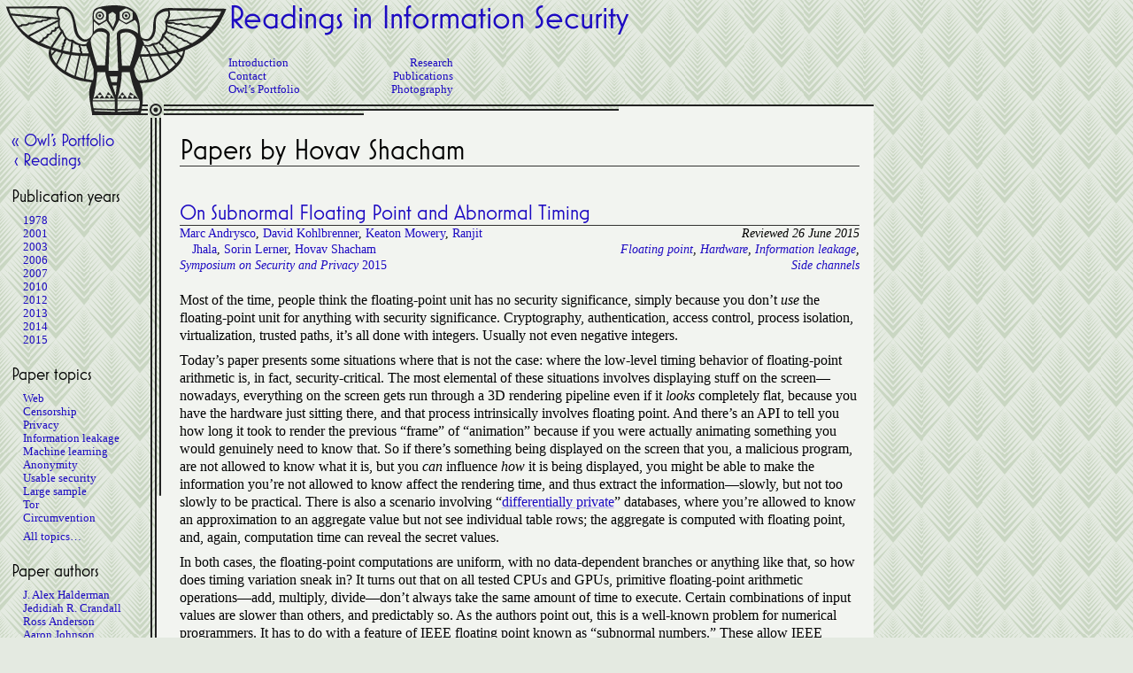

--- FILE ---
content_type: text/html; charset=utf-8
request_url: https://readings.owlfolio.org/a/hovav-shacham/
body_size: 4480
content:
<!DOCTYPE html>
<html lang="en">
  <head>
    <meta charset="utf-8">
    <meta name="viewport" content="width=device-width,initial-scale=1">
    <meta http-equiv="X-UA-Compatible" content="IE=edge">
    <!--[if lt IE 9]><script src="/s/html5shiv.js"></script><![endif]-->
    <link rel="stylesheet" href="/s/style.min.css?2a1c6d4b">
    <title>Hovav Shacham | Readings in Information Security</title>
    <link href="https://readings.owlfolio.org/index.atom" type="application/atom+xml" rel="alternate" title="Readings in Information Security Full Atom Feed">
  </head>
  <body>
    <header id="banner" role="banner">
      <h1 id="brand"><a href="/">Readings in Information Security</a></h1>
      <nav class="topbar">
  <ul class="topbar-left"><li class="menu"><a href="/introduction/">Introduction</a></li><li class="menu"><a href="https://www.owlfolio.org/contact/">Contact</a></li><li class="menu"><a href="https://www.owlfolio.org/">Owl’s Portfolio</a></li></ul>
  <ul class="topbar-right"><li class="menu"><a href="https://research.owlfolio.org/">Research</a></li><li class="menu"><a href="https://research.owlfolio.org/pubs/">Publications</a></li><li class="menu"><a href="https://www.flickr.com/photos/zackw/">Photography</a></li></ul>
</nav><!-- #topbar -->

    </header>

    <div id="main" role="main">
<header class="post-header">
  <h1>Papers by Hovav Shacham</h1>
</header>
<article class="hentry">
  <header class="post-header"><h2 class="entry-title"><a href="/2015/subnormal-fp-abnormal-timing/" rel="bookmark" title="Permalink to On Subnormal Floating Point and Abnormal Timing">On Subnormal Floating Point and Abnormal Timing</a></h2><div class="entry-meta"><div class="review-meta"><time datetime="2015-06-26T08:00:00-04:00" class="published">Reviewed 26 June 2015</time><div class="tags"><a href="/t/floating-point/">Floating point</a>, <a href="/t/hardware/">Hardware</a>, <a href="/t/information-leakage/">Information leakage</a>, <a href="/t/side-channels/">Side channels</a></div></div><div class="paper-meta"><div class="authors"><a href="/a/marc-andrysco/">Marc Andrysco</a>, <a href="/a/david-kohlbrenner/">David Kohlbrenner</a>, <a href="/a/keaton-mowery/">Keaton Mowery</a>, <a href="/a/ranjit-jhala/">Ranjit Jhala</a>, <a href="/a/sorin-lerner/">Sorin Lerner</a>, <a href="/a/hovav-shacham/">Hovav Shacham</a></div><div class="venue"><a href="http://www.ieee-security.org/TC/SP2015/"><em>Symposium on Security and Privacy</em> 2015</a></div></div></div></header>
  <div class="entry-content">
    <p>Most of the time, people think the floating-point unit has no security significance, simply because you don’t <em>use</em> the floating-point unit for anything with security significance. Cryptography, authentication, access control, process isolation, virtualization, trusted paths, it’s all done with integers. Usually not even negative integers.</p>
<p>Today’s paper presents some situations where that is not the case: where the low-level timing behavior of floating-point arithmetic is, in fact, security-critical. The most elemental of these situations involves displaying stuff on the screen—nowadays, everything on the screen gets run through a 3D rendering pipeline even if it <em>looks</em> completely flat, because you have the hardware just sitting there, and that process intrinsically involves floating point. And there’s an API to tell you how long it took to render the previous <q>frame</q> of <q>animation</q> because if you were actually animating something you would genuinely need to know that. So if there’s something being displayed on the screen that you, a malicious program, are not allowed to know what it is, but you <em>can</em> influence <em>how</em> it is being displayed, you might be able to make the information you’re not allowed to know affect the rendering time, and thus extract the information—slowly, but not too slowly to be practical. There is also a scenario involving <q><a href="http://research.microsoft.com/en-us/projects/DatabasePrivacy/">differentially private</a></q> databases, where you’re allowed to know an approximation to an aggregate value but not see individual table rows; the aggregate is computed with floating point, and, again, computation time can reveal the secret values.</p>
<p>In both cases, the floating-point computations are uniform, with no data-dependent branches or anything like that, so how does timing variation sneak in? It turns out that on all tested CPUs and GPUs, primitive floating-point arithmetic operations—add, multiply, divide—don’t always take the same amount of time to execute. Certain combinations of input values are slower than others, and predictably so. As the authors point out, this is a well-known problem for numerical programmers. It has to do with a feature of IEEE floating point known as <q>subnormal numbers.</q> These allow IEEE floating point to represent numbers that are very close to zero, so close that they don’t fit into the bit representation without bending the rules. This is mathematically desirable because it means that if two floating-point values are unequal, subtracting one from the other will never produce zero. However, subnormals are awkward to implement in hardware; so awkward that CPUs in the 1990s were notorious for suffering a slowdown of <em>100x or more</em> for basic arithmetic on subnormals. Nowadays it’s not so bad; if I’m reading the (poorly designed) charts in this paper correctly, it’s only a 2–4x slowdown on modern hardware. But that’s still enough to detect and build a timing channel out of.</p>
<p>Timing channels are a perennial problem because they tend to be side-effects of something desirable. Algorithms are often easier to understand if you dispose of special cases up-front—this paper also talks about how division by zero might be much <em>faster</em> than division by a normal value, presumably because the CPU doesn’t bother running through the divide circuit in that case. Running fast <em>most</em> of the time, slow in unusual cases, is often an excellent algorithmic choice for overall performance: hash tables, quicksort, etc. The papers that defined the concept of <q>covert channels</q> <a href="http://gray-world.net/papers/lampson73note.pdf">[1]</a> <a href="http://citeseerx.ist.psu.edu/viewdoc/download?doi=10.1.1.455.2841&amp;rep=rep1&amp;type=pdf">[2]</a> discuss timing channels introduced by data caching, without which Moore’s Law would have been hamstrung by fundamental physics decades ago.</p>
<p>However, I don’t think there’s any excuse for variable-time arithmetic or logic operations, even in floating point. (I <em>might</em> be persuaded to allow it for division, which is genuinely algorithmically hard.) In particular I have never understood why subnormal numbers are a problem for hardware. Now I don’t know beans about hardware design, but I <em>have</em> written floating-point emulation code, in assembly language, and here’s the thing: in software, subnormals are straightforward to implement. You need larger internal exponent precision, an additional test in both decode and encode, a count-leading-zeroes operation on the way in and an extra bit-shift on the way out. I didn’t try to make my emulator constant-time, but I can imagine doing it without too much trouble, at least for addition and multiplication. In hardware, that seems like it ought to translate to a wider internal data bus, a couple of muxes, a count-leading-zeroes widget, and a barrel shifter that you probably need anyway, and it should be <em>easy</em> to make it constant-time across both subnormals and normals, without sacrificing speed at all.</p>
<p>Constant time floating point operations for <em>all</em> inputs and outputs does strike me as harder, but only because IEEE floating point is specified to generate hardware faults and/or out-of-band exception bits under some circumstances. This was a mistake. A floating-point standard that has neither control nor status registers, and generates exclusively in-band results, is decades overdue. It would require sacrificing a bit of mantissa for a sticky <q>this number is inexact</q> flag, but I think that should be acceptable.</p>
<p>As a final headache, how long do you suppose it’ll be before someone comes up with an exploit that can only be fixed by making all of the transcendental function library (sin, cos, log, exp, …) constant-time? Never mind performance, I doubt this can be done without severely compromising <em>accuracy</em>.</p>
  </div>
</article>
<nav id="post-nav" class="pager">
</nav>

    </div><!-- #main -->

    <div id="sidebars">
      <nav class="widget">
      <h3><a href="//www.owlfolio.org/">« Owl’s Portfolio</a></h3>
      <h3><a href="/">&thinsp;‹ Readings </a></h3>
      </nav>
      <nav class="index widget">
  <h3>Publication years</h3>
  <ul>
    <li><a href="/1978/">1978</a></li>
    <li><a href="/2001/">2001</a></li>
    <li><a href="/2003/">2003</a></li>
    <li><a href="/2006/">2006</a></li>
    <li><a href="/2007/">2007</a></li>
    <li><a href="/2010/">2010</a></li>
    <li><a href="/2012/">2012</a></li>
    <li><a href="/2013/">2013</a></li>
    <li><a href="/2014/">2014</a></li>
    <li><a href="/2015/">2015</a></li>
  </ul>
</nav>

      <nav class="index widget">
  <h3>Paper topics</h3>
  <ul>
    <li><a href="/t/web/"
     >Web</a></li>
    <li><a href="/t/censorship/"
     >Censorship</a></li>
    <li><a href="/t/privacy/"
     >Privacy</a></li>
    <li><a href="/t/information-leakage/"
     >Information leakage</a></li>
    <li><a href="/t/machine-learning/"
     >Machine learning</a></li>
    <li><a href="/t/anonymity/"
     >Anonymity</a></li>
    <li><a href="/t/usable-security/"
     >Usable security</a></li>
    <li><a href="/t/large-sample/"
     >Large sample</a></li>
    <li><a href="/t/tor/"
     >Tor</a></li>
    <li><a href="/t/circumvention/"
     >Circumvention</a></li>
    <li class="more-items-link"><a href="/t/">All topics…</a></li>
  </ul>
</nav>

      <nav class="index widget">
  <h3>Paper authors</h3>
  <ul>
    <li><a href="/a/j-alex-halderman/">J. Alex Halderman</a></li>
    <li><a href="/a/jedidiah-r-crandall/">Jedidiah R. Crandall</a></li>
    <li><a href="/a/ross-anderson/">Ross Anderson</a></li>
    <li><a href="/a/aaron-johnson/">Aaron Johnson</a></li>
    <li><a href="/a/ian-goldberg/">Ian Goldberg</a></li>
    <li><a href="/a/joss-wright/">Joss Wright</a></li>
    <li><a href="/a/laurent-simon/">Laurent Simon</a></li>
    <li><a href="/a/matthew-green/">Matthew Green</a></li>
    <li><a href="/a/melanie-volkamer/">Melanie Volkamer</a></li>
    <li><a href="/a/nick-feamster/">Nick Feamster</a></li>
    <li class="more-items-link"><a href="/a/">All authors…</a></li>
  </ul>
</nav>

    </div><!-- #sidebars -->

    <footer id="content-info" class="copy" role="contentinfo">
      <a href="http://creativecommons.org/licenses/by-nc/4.0/"
         ><img width="80" height="15" src="/s/cc-by-nc-4-80x15.png"
               alt="[(cc) BY-NC]"></a>
      Posts © <address class="vcard"><a href="//www.owlfolio.org/about/" class="url fn">Zack Weinberg</a></address>,
      reusable according to the terms of the
      <a href="http://creativecommons.org/licenses/by-nc/4.0/"
         rel="license">Creative Commons Attribution-Noncommercial 4.0 license</a>.
      Comments © their authors.
    </footer>
    <script src="/s/script.min.js?92ecb252"></script>
  </body>
</html>

--- FILE ---
content_type: text/css; charset=utf-8
request_url: https://readings.owlfolio.org/s/style.min.css?2a1c6d4b
body_size: 2765
content:
@font-face{font-family:'Mostra Nuova';src:url('f/MostraNuova-Regular.eot');src:url('f/MostraNuova-Regular.eot?#iefix') format('embedded-opentype'),url('f/MostraNuova-Regular.woff2') format('woff2'),url('f/MostraNuova-Regular.woff') format('woff'),url('f/MostraNuova-Regular.ttf') format('truetype'),url('f/MostraNuova-Regular.svg#mostra_nuova_regular') format('svg');font-weight:normal;font-style:normal}/*!normalize.css v1.1.3 | MIT License | git.io/normalize */ article,aside,details,figcaption,figure,footer,header,hgroup,main,nav,section,summary{display:block}audio,canvas,video{display:inline-block;*display:inline;*zoom:1}audio:not([controls]){display:none;height:0}[hidden]{display:none}html{font-size:100%;-ms-text-size-adjust:100%;-webkit-text-size-adjust:100%}html,button,input,select,textarea{font-family:sans-serif}body{margin:0}a:focus{outline:thin dotted}a:active,a:hover{outline:0}h1{font-size:2em;margin:.67em 0}h2{font-size:1.5em;margin:.83em 0}h3{font-size:1.17em;margin:1em 0}h4{font-size:1em;margin:1.33em 0}h5{font-size:.83em;margin:1.67em 0}h6{font-size:.67em;margin:2.33em 0}abbr[title]{border-bottom:1px dotted}b,strong{font-weight:bold}blockquote{margin:1em 40px}dfn{font-style:italic}hr{-moz-box-sizing:content-box;box-sizing:content-box;height:0}mark{background:#ff0;color:#000}p,pre{margin:1em 0}code,kbd,pre,samp{font-family:monospace,serif;_font-family:'courier new',monospace;font-size:1em}pre{white-space:pre;white-space:pre-wrap;word-wrap:break-word}q{quotes:none}q:before,q:after{content:'';content:none}small{font-size:80%}sub,sup{font-size:75%;line-height:0;position:relative;vertical-align:baseline}sup{top:-0.5em}sub{bottom:-0.25em}dl,menu,ol,ul{margin:1em 0}dd{margin:0 0 0 40px}menu,ol,ul{padding:0 0 0 40px}nav ul,nav ol{list-style:none;list-style-image:none}img{border:0;-ms-interpolation-mode:bicubic}svg:not(:root){overflow:hidden}figure{margin:0}form{margin:0}fieldset{border:1px solid #c0c0c0;margin:0 2px;padding:.35em .625em .75em}legend{border:0;padding:0;white-space:normal;*margin-left:-7px}button,input,select,textarea{font-size:100%;margin:0;vertical-align:baseline;*vertical-align:middle}button,input{line-height:normal}button,select{text-transform:none}button,html input[type="button"],input[type="reset"],input[type="submit"]{-webkit-appearance:button;cursor:pointer;*overflow:visible}button[disabled],html input[disabled]{cursor:default}input[type="checkbox"],input[type="radio"]{box-sizing:border-box;padding:0;*height:13px;*width:13px}input[type="search"]{-webkit-appearance:textfield;-moz-box-sizing:content-box;-webkit-box-sizing:content-box;box-sizing:content-box}input[type="search"]::-webkit-search-cancel-button,input[type="search"]::-webkit-search-decoration{-webkit-appearance:none}button::-moz-focus-inner,input::-moz-focus-inner{border:0;padding:0}textarea{overflow:auto;vertical-align:top}table{border-collapse:collapse;border-spacing:0}body{font-family:"Noto Serif","Droid Serif","Georgia","Utopia","Charter",serif}a{color:#1d0ac2;text-decoration:none}a:visited{color:#3a0f57}a:hover{color:#b82514}.entry-content a{border-bottom:1px solid #b8b3e6}.entry-content a:visited{border-bottom:1px solid #d1b3e6}.entry-content a:hover{border-bottom:1px solid #e6b8b3}@supports(text-decoration:underline #b8b3e6){.entry-content a{text-decoration:underline #b8b3e6;border-bottom:none}.entry-content a:visited{text-decoration:underline #d1b3e6;border-bottom:none}.entry-content a:hover{text-decoration:underline #e6b8b3;border-bottom:none}}h1,h2,h3,h4,h5,h6{font-family:"Mostra Nuova",sans-serif;font-weight:normal}q{quotes:"“" "”" "‘" "’"}q:before{content:open-quote}q:after{content:close-quote}@supports(text-decoration:underline dotted){abbr[title]{text-decoration:underline dotted;border-bottom:none}}address{display:inline}blockquote{font-size:95%;font-style:italic}blockquote i,blockquote em{font-style:normal}img{width:auto;height:auto;max-width:100%;vertical-align:middle}figure{margin:3em auto 1em auto;border:1px solid black;padding:3px;width:-moz-min-content;width:-webkit-min-content;width:min-content}figure.fig-width-75{width:75%}figure.fig-smallgap{margin-top:1em}figcaption{font-size:smaller;font-style:italic;padding:2px 0 2px 1em}legend{border:0;margin-left:-7px;padding:0;white-space:normal}p{margin:0 0 .5em}blockquote{border-left:1px solid black;padding-left:.5em;margin:1em 2em 1em 10px}ul,ol{margin:0 0 .75em;padding:0 0 0 2em}blockquote ul,blockquote ol,ul ul,ul ol,ol ul,ol ol{padding-left:1.5em}dt{font-weight:bold}dd{margin:0 0 0 2em}blockquote dd{margin-left:1.5em}.aligncenter{display:block;margin:0 auto}.alignleft{margin:0 20px 20px 0;float:left}.alignright{margin:0 0 20px 20px;float:right}table{border-collapse:separate;border-spacing:0;border-top:2px solid black;border-bottom:2px solid black;margin:0 2em .5em 2em;padding:0 5px}td,th{vertical-align:baseline;text-align:right;padding:3px 5px}thead th{text-align:center}tbody>tr:nth-child(even){background-color:#dad9cf}thead>tr:last-child>th,thead>tr:last-child>td{border-bottom:1px solid black}.page-header,.post-header{padding:20px 0}.page-header h1,.post-header h1,.post-header h2{line-height:1;padding-bottom:2px;border-bottom:1px solid #333;margin:0}.entry-meta{display:block;width:auto;overflow:auto;font-size:14px}.paper-meta{max-width:45%}.review-meta{float:right;text-align:right;font-style:italic;max-width:45%}.authors,.venue{padding-left:1em;text-indent:-1em}.tags{}.published,.modified{display:block}.widget>h3{font-size:1.5em;margin:1em 0 .5em}.widget>h3+h3{margin-top:-0.5em}.widget>ul{margin:0;padding:0 0 0 2em;text-indent:-1em;column-width:15em;-moz-column-width:15em;-webkit-column-width:15em;column-gap:1em;-moz-column-gap:1em;-webkit-column-gap:1em}.more-items-link{margin-top:.5em}.pager{list-style:none;margin:18px 0;text-align:center;zoom:1}.pager:before,.pager:after{content:"";display:table}.pager:after{clear:both}.pager>a{font-size:smaller;font-style:italic;display:inline-block}.pager>a[rel="next"]{float:right}.pager>a[rel="prev"]{float:left}#comments,#respond,#submit{clear:both;display:block}.commentlist,.children{list-style-type:none}.commentlist{padding-left:0}.children{padding-left:.5em}.avatar{float:left;margin-right:10px}li.comment{border-left:2px solid #cdc8bf;margin-bottom:.75em}li.comment.comment-author-zackw{border-left-color:#c7d2cf}.comment-author{font-size:90%;padding:4px 0 4px 4px;min-height:32px;border-top-right-radius:4px;border-bottom-right-radius:4px;background-color:#cdc8bf;line-height:1}.comment-author-zackw>article>.comment-author{background-color:#c7d2cf}.comment-author>cite{display:block}.comment-author>time{display:block;padding-top:2px}.comment-edit-link{display:block;float:right;margin-top:-2em;margin-right:.5em}section.comment{clear:left;margin-left:1ex;margin-top:1ex}.comment-reply-link{margin-left:1ex;font-size:95%}#respond>h3{border-bottom:1px solid #610505}#commentform{margin:0 1em 3em 1em}#commentform label{padding-left:.5em}#commentform input{display:inline-block;width:40%}#commentform textarea{width:95%;min-height:12em;resize:vertical}.cclosed{font-weight:normal;font-style:italic;font-size:1.17em;margin:1em 0}.alert{background-color:#c6c1c5;border-radius:4px;margin:18px 0;padding:8px 35px 8px 14px}.visuallyhidden{border:0;clip:rect(0 0 0 0);height:1px;margin:-1px;overflow:hidden;padding:0;position:absolute;width:1px}body{background:url("chevrons.svg") #e4eae1}#main{max-width:48em;line-height:1.3;padding:.1px 1em;background-color:#f2f4f0;background-clip:padding-box;border-width:18px 0 0 18px;border-style:solid;border-color:transparent;border-image-source:url(corner.svg);border-image-slice:18 0 0 83;border-image-width:18px 0 0 83px;border-image-outset:0 0 0 65px}#content{}#sidebars{font-size:80%;padding:1em 0;margin:0 1em;max-width:60.46875em}#content-info{font-size:80%;padding:1em 0;margin:0 1em;max-width:60.46875em;border-top:1px solid #333}#banner{padding:.1px .5em;position:relative}#brand{font-size:2.4em;line-height:1;margin-top:0;margin-bottom:2em}.topbar-left,.topbar-right{margin:0;padding:0;font-size:80%;position:absolute;bottom:.5em}.topbar-left{left:.625em}.topbar-right{text-align:right;left:15em}@media screen and (max-width:273px){.topbar-right{left:auto;right:.625em}}@media screen and (max-width:360px){#main{font-size:90%;border-left:0;border-image-width:18px 0 0 0}}@media screen and (max-width:470px){#brand{text-align:center}}@media screen and (min-width:768px){@supports(flex-wrap:wrap){body{display:flex;flex-wrap:wrap;background:url("cbot-owl.svg") 7px 6px no-repeat,url("chevrons.svg"),#e4eae1}#banner,#content-info{flex:1 100%}#banner{order:1;margin-left:250px}#sidebars{flex:none;order:2;width:143px;border-top:none}#main{flex:auto;order:3;width:calc(100% - 250px)}#content-info{order:4;margin-top:0;margin-left:224px;border-top:none}}}@media print{.topbar,.pager,#sidebars,#brand{display:none}#main{border:none}.page-header h1::after,.post-header h1::after{content:" | Owl’s Portfolio"}a{color:black!important;text-decoration:none!important;border-bottom:none!important}}pre.sourceCode{font-size:85%;padding-left:2em}code.sourceCode span.kw{color:#007020}code.sourceCode span.dt{color:#902000}code.sourceCode span.dv{color:#40a070}code.sourceCode span.bn{color:#40a070}code.sourceCode span.fl{color:#40a070}code.sourceCode span.ch{color:#4070a0}code.sourceCode span.st{color:#4070a0}code.sourceCode span.co{color:#60a0b0;font-style:italic}code.sourceCode span.ot{color:#007020;font-weight:bold}code.sourceCode span.al{color:red;font-weight:bold}code.sourceCode span.fu{color:#06287e}code.sourceCode span.re{}code.sourceCode span.er{color:red;font-weight:bold}

--- FILE ---
content_type: image/svg+xml
request_url: https://readings.owlfolio.org/s/cbot-owl.svg
body_size: 5012
content:
<svg xmlns="http://www.w3.org/2000/svg" height="122" width="250"><path fill="#222" d="m122.47,0c-4.557,0-13.808,0.70412-19.438,2.6875-6.3014,2.2199-5.375,7.2954-5.375,16.031,0,5.8672,0.59191,11.1-0.3125,13.812-0.61438,1.8428-2.9593,4.9122-6.2812,5.875-2.4153,0.69999-4.5122-0.27844-6.6875-2.5-3.4408-3.514-3.6912-4.872-5.8125-15.125-2.13-10.252-3.66-14.384-10.45-18.468-3.21-1.9356-26.67-1.0171-33.06-0.9687l-35.06,0.2494c0.47556,2.2705,2.3241,7.9987,6,14.407,6.2615,10.915,15.363,21.072,24.938,25.969,5.438,2.7811,9.6074,5.3793,18.188,7.625-2.0614,3.2789-0.91258,9.3226,1.125,12.719,5.0029,8.3386,12.838,14.995,24.156,19.719,6.8167,2.8451,12.135,3.8776,22.188,4.9375-0.57581,1.4395-2.2633,6.5288-2.5938,8.7812-0.33047,2.2525-0.22965,6.9474,0.40625,11.719,0.63595,4.7714,2.5938,14.562,2.5938,14.562h55s2.3282-9.2214,2.3125-14.562c-0.016-5.4379,0.0878-7.7983-0.79635-11.446-0.8841-3.648-2.4662-7.3827-2.7678-8.2964,0,0,12.047,0.23958,19.72-2.976,10.626-4.9033,18.647-10.24,25.885-19.076,3.4246-3.9589,5.3225-10.175,5.7156-14.874,0,0,6.4988-2.2895,15.868-7.7696,9.6157-5.895,19.177-16.126,23.781-24.344,3.5617-6.4772,5.7188-11.625,5.7188-11.625l1.25-3.1562c-34.834-0.47545-63.847-0.84207-65.406-0.8125-3.6868,0.0699-6.1177,0.51465-8.9375,2.2812s-4.2507,3.0954-6.1562,6.1562c-1.412,2.2681-2.2857,10.522-2.2188,12.875,0.125,4.3932-0.85859,7.593-2.5312,10.094-1.4426,2.1568-2.2222,3.63-4.875,3.5625s-4.5432-0.6202-5.875-2.1562c-1.056-2.1299-1.625-5.018-1.625-9.2188s-0.93163-9.1933-2.875-14.531c-1.53-4.2154-5.31-7.7365-9.52-9.5642-4.22-1.8278-11.63-2.5938-16.19-2.5938zm13.03,3.4062c0.81624,0,6.6856,3.3869,7.0938,4.0938,0.40812,0.70689,0.40812,7.4494,0,8.1562-0.40812,0.70689-6.2775,4.0938-7.0938,4.0938-0.81624,0-6.6544-3.3869-7.0625-4.0938-0.40812-0.70689-0.40812-7.4494,0-8.1562,0.40812-0.70689,6.2463-4.0938,7.0625-4.0938zm-76.91,0.0313s-1.9312,1.034-1.8125,5.1875c0.0764,2.6743,1.3171,3.6746,2.0312,5.2188l-53.69-4.6565c-1.41-3.3837-1.87-5.5625-1.87-5.5625zm4.5625,0.1875c2.2787,0,5.5932,2.0174,7.5312,3.8438,2.8155,2.6533,4.817,9.8704,5.5,17.281,1.3288,13.995,11.762,19.132,16.969,14.938-0.97269,0.87771-2.422,2.6618-2.6875,3.875-4.976,1.9088-11.5-1.5441-15.125-4.875-5.6272,0.94569-8.4546-3.3344-10.938-10-5.1644-4.7708-4.1465-8.9792-3.5-13.75,0,0-2.4709-4.5269-2.0625-7.125,0.42967-2.7338,2.0895-4.1875,4.3125-4.1875zm42.625,0.0625c2.1141-0.0348,6.4808,3.3484,6.875,4.0312,0.39422,0.68281,0.30038,7.5984-0.0937,8.2812-0.39422,0.68282-6.7116,4.3438-7.5,4.3438-0.78844,0-5.512-4.1609-5.9062-4.8438-0.39423-0.68281-0.30715-7.0605,0.75-8.4062,0.39422-0.68282,3.7609-3.3715,5.875-3.4062zm78.56,2.0313,58.66,1.0312s-0.7861,1.7929-2.375,4.5938l-57.62,5.218c1.8399-2.5671,3.1835-6.6484,1.3438-10.844zm-1.7812,0.875c2.0347,6.2014-1.5044,8.2434-3.2188,11.969,2.2887,7.242,0.30984,11.575-3.0625,14.031-1.0696,5.0205-3.3516,10.496-11.188,10.094-3.0721,2.7027-5.1797,2.6518-9.3125,1.6875,0.1432-1.7345-0.7931-3.3235-1.8125-5.1875,2.6685,1.0959,5.3121,2.241,8.625,0.3125,3.3448-1.947,4.7634-5.4199,5.6875-8.6875,1.5656-5.5361-0.41817-12.452,2.0625-17.875,2.8173-4.327,7.8594-6.3685,12.219-6.3438zm-76.781,0.375c-2.5872,0-4.6875,2.1003-4.6875,4.6875s2.1003,4.6875,4.6875,4.6875,4.6875-2.1003,4.6875-4.6875-2.1003-4.6875-4.6875-4.6875zm29.75,0c-2.5872,0-4.6875,2.1003-4.6875,4.6875s2.1003,4.6875,4.6875,4.6875,4.6875-2.1003,4.6875-4.6875-2.1003-4.6875-4.6875-4.6875zm-15.344,0.375,3.4688,2.6875,0,7.25-3,7.5625-4.7812-7.5625,0-7.25zm-14.41,1.0937c1.7818,0,3.2188,1.437,3.2188,3.2188s-1.437,3.2188-3.2188,3.2188-3.2188-1.437-3.2188-3.2188,1.437-3.2188,3.2188-3.2188zm29.75,0c1.7818,0,3.2188,1.437,3.2188,3.2188s-1.437,3.2188-3.2188,3.2188-3.2188-1.437-3.2188-3.2188,1.437-3.2188,3.2188-3.2188zm-29.75,1.6562c-0.85427,0-1.5625,0.70823-1.5625,1.5625s0.70823,1.5312,1.5625,1.5312,1.5312-0.67698,1.5312-1.5312c0-0.85427-0.67698-1.5625-1.5312-1.5625zm29.75,0.03125c-0.85427,0-1.5625,0.67698-1.5625,1.5312,0,0.85427,0.70823,1.5625,1.5625,1.5625s1.5312-0.70823,1.5312-1.5625-0.67698-1.5312-1.5312-1.5312zm-129.34,1.375l40.281,3.625c0.0612,0.87769-3.9789,1.1428-6.3438,1.1562-0.22487,2.0089-3.832,0.89725-6.125,1.2812-2.2702,1.7198-5.554,2.5258-8.6562,1.75-1.4712,1.9957-3.8814,2.4396-7.8438,1.75-0.61945,1.5094-2.1492,1.5657-4.2188,1.625-3.2959-4.0983-5.563-8.0006-7.0938-11.188zm233.38,1.6562c-1.8876,3.1406-4.5983,7.1365-8.125,11.375-1.4813,0.0838-2.9899-0.041-4.625-1.1875-3.2104,1.4658-6.0605,0.74835-10.188-1.5-3.8617,1.1968-7.1521,0.17105-10.312-1.4375-3.3374,1.5612-6.0122,0.46229-8.6562-0.75-2.7536,0.94677-5.605,0.93763-8.5938-0.9375-2.181,0.0459-3.979,0.48742-6.8438-0.21875zm-188.41,2.1875,8.0938,0.59375-34.438,17.875c-4.0164-3.0289-7.3074-6.1877-10-9.2812,1.5198-0.16246,2.8924,0.0995,3.625-1.375,3.4449,0.44472,6.3291,0.0369,7.625-1.8438,5.1103,0.80105,6.8696-0.91597,8.9375-1.875,2.669-0.0848,6.0712,0.60545,6.7188-1.6562,2.3934-0.13154,5.6274,0.28082,5.6875-1.4062,2.2827,0.0993,2.4585-0.38713,3.75-1.0312zm94.34,1.187s2.443,2.9248,2.75,4.7188c0.57061,3.3349,0.65625,10.438,0.65625,10.438s-5.875-5.25-13.875-5.25-10.14,4.5562-10.094,6.0938c0.44709,14.736,1.5938,41.406,1.5938,41.406h-10.875s0.79704-26.765,1.3125-41.594c0.0673-1.9354-4.0312-6.6562-9.9062-6.6562s-8.0312,4.25-8.0312,4.25v-11.75l5.5312,4.6875,8.8438-5.375,7.5625,11.938,6.6875-12.562,8.125,4.7812zm-86.75,1.969c-0.4679,1.6952-0.40198,3.3355,0,4.9062-0.54528,1.0052-1.9139,1.5655-3.7812,1.4375,0.18578,3.4965-2.3094,3.0679-4.1562,3.5938-0.0278,2.2507-1.028,3.8227-4.375,3.75-0.84825,2.2176-2.1057,4.016-4.9375,4.25-0.59005,2.2814-2.5582,3.6111-4.8438,4.7188-3.8595-1.885-6.792-3.736-9.8438-5.875zm123.12,1.875c2.9775,1.2363,4.1105,0.86658,6.9062,0.09375,2.2713,1.3249,4.6118,2.6068,8.5,0.9375,3.1753,2.063,6.045,1.948,8.75,0.71875,3.4105,1.9629,6.9476,2.3645,10.594,1.5,3.1633,2.5545,6.5088,2.4273,9.9062,1.4688,1.1095,0.91824,2.2343,1.2243,3.3438,1.2812-2.5478,2.8991-5.4443,5.8454-8.7812,8.6562l-38.97-12.719c-0.12613-0.73001-0.014-1.1343-0.25-1.9375zm0.21875,4.0625,37.375,11.906c-2.8405,2.2635-5.9528,4.4003-9.3438,6.3125-2.0631-0.14266-3.921-0.84233-5.3438-2.9062-2.7436-0.24283-4.8408-1.4203-6.4062-3.3125-3.211,0.44158-5.033-1.8599-7.125-3.6562-3.8509-0.2825-2.9831-0.68393-4.7188-1.8125-2.6297,0.0498-3.59-1.1493-4.5938-2.2188,0.27667-1.0845,0.21966-3.0013,0.15625-4.3125zm-122.62,0.9375c0.60228,1.4952,1.241,2.3875,2.3125,3.6875l-11.59,17.686c-3.4829-1.2378-7.0801-2.6672-10.781-4.3438-0.15241-0.069-0.28634-0.14923-0.4375-0.21875,1.7751-0.91634,3.5549-1.8241,4-3.9375,1.8667-0.87593,4.0335-0.64704,5.125-4.4688,2.192-0.32543,4.126-0.95671,4.3438-3.75,1.9439-0.42116,4.6143,0.21267,4.5-3.375,1.6618,0.0482,2.1842-0.453,2.5312-1.2812zm45.812,4.25c3.3663,0,7.778,1.2449,8.3125,2.9062,0.53454,1.6614-1.9688,35.188-1.9688,35.188l-8.9062,0.125c-3.1475-9.3752-7.1875-22.973-7.1875-28.031,0-4.847,5.9808-10.188,9.75-10.188zm75.844,0.65625c0.81547,1.2954,2.7341,2.3296,4.0312,2,1.552,1.5865,2.1685,2.2956,5.3125,2.0625,1.9324,1.6536,3.1776,3.9863,7.0938,3.6562,1.5513,2.1353,3.3891,3.7187,6.3438,3.2812,0.85394,1.2074,2.0276,2.1705,3.8438,2.6562-0.44484,0.22743-0.88993,0.46852-1.3438,0.6875-3.703,1.7868-7.4984,3.2594-11.281,4.5l-16.55-15.155c1.4251-0.73356,2.386-1.9645,2.5625-3.6875zm-44.37,0.218c3.7692,0,10.125,4.0905,10.125,8.9375,0,5.0578-4.0088,19.406-7.1562,28.781h-8.9375l-1.875-34.781c-0.12-2.387,4.48-2.938,7.85-2.938zm-73.438,0.78125c0.4742,1.3884,1.7061,3.9424,2.875,5.2188,0.31723,1.248-0.29066,2.0146-1.3125,2.5,0.56558,2.3227-0.27943,3.0013-1.5312,4,0.39161,1.38,0.74181,2.6048-1.0625,3.6562,0.91241,1.6078,0.3093,2.7978-0.625,3.625-2.9043-0.76156-5.9676-1.6748-9.3438-2.8125zm114.69,4.969l15.188,13.5c-3.2246,0.98833-6.0758,1.5194-9.1875,2.1875-2.2483-0.8345-3.5969-2.1664-3.875-4.3125-2.7843-0.39222-2.0977-1.5706-2.875-3.25-1.6015-0.0161-2.6854-0.66241-3.4375-2.75,2.1017-0.51837,3.4854-2.8039,4.1875-5.375zm-109.66,2.25c1.4585,1.2643,2.6835,2.6319,5.1875,2.4062l-1.5,11.594c-2.5908-0.42718-5.2197-0.96596-7.9688-1.625,0.66969-0.80387,1.1799-1.9588,0.53125-3.3438,1.1891-0.89307,1.6318-1.8777,1.1562-3.1875,2.0893-1.9395,1.474-2.5833,1.5312-3.9688,0.7943-0.42896,1.0192-1.1175,1.0625-1.875zm7.2812,3.75c2.1512,1.6321,3.7664,2.531,6,2.6875,0.23902,0.54705,0.38134,1.1092,0.0312,1.6562,1.0939,1.4629,1.963,2.8871,0.78125,4.1875,0.83444,1.0614,1.3326,2.1621,1.2812,3.2188-2.6636-0.17864-5.7297-0.48116-9.25-1.0312zm96.719,0.40625c0.62958,1.3728,1.2174,2.5389,3.1875,2.9062,0.64142,1.8076,0.18716,2.7932,3.2188,3.6875,0.40491,1.8571,1.68,2.7385,3.1562,3.3438-2.9082,0.5748-5.9915,1.0539-8.6562,1.4062l-6.0938-9.5c2.655,0.17284,4.4632-0.33539,5.1875-1.8438zm-7.1562,2.5,6.125,9.0938c-2.9938,0.35289-5.7527,0.57186-8.2188,0.71875-0.7051-0.79413-0.99086-1.9179-1.2188-3.0938-1.6604-1.1773-1.6989-2.7008-2.2812-4.0938-1.0643-0.45193-1.714-0.70582-1.9688-1.5625,3.1254,0.79155,6.4344,0.50408,7.5625-1.0625zm-81.25,0.09375c1.4784,0.80724,4.463,1.5136,6.3438,0.46875l3.0625,8.4062s-1.9371,0.23354-7.4062,0c0.0863-1.0879-0.0174-2.2055-1.125-3.4062,0.8822-1.5276,0.0315-2.8552-0.96875-4.3125,0.19798-0.17972,0.2715-0.51332,0.0937-1.1562zm70.5,0.4375c0.541,0.0299,1.0679,0.40295,1.5938,0.40625,0.2268,1.1307,0.60897,2.096,2.0938,2.6875,0.35879,1.6298,0.61548,3.072,2.125,3.7812,0.26463,0.87538,0.52573,1.735,0.9375,2.5-5.9172,0.27119-9.6875,0.09375-9.6875,0.09375zm-103.84,4.5s1.649,0.53855,3.8125,1.2188l-3.28,3.593c-0.32809-1.5176-0.51154-3.1246-0.53125-4.8125zm149.35,1.437s-0.0448,1.9256-1.875,5.4688l-4.09-3.969c1.9362-0.46347,3.9026-0.95589,5.9688-1.5zm-143.69,0.344c1.8539,0.5657,3.7921,1.1295,6.0938,1.75l-5.9375,11.906c-2.0272-2.4667-3.6919-5.319-4.7188-8.5938zm135.69,1.625,5.2188,5.0938c-1.1504,1.9411-2.7512,4.2488-5.0625,6.9062l-8.9062-10.188c2.8041-0.51329,5.7083-1.1124,8.75-1.8125zm-127.88,0.59375c2.6524,0.68333,5.3307,1.3033,7.7812,1.7188l-5.72,17.968c-2.8469-1.7683-5.8631-4.0361-8.4688-6.8438zm117.09,1.5938,9.75,11.125c-2.03,2.148-4.4,4.174-6.4,5.718l-11-15.719c2.4975-0.29944,5.0491-0.68063,7.6562-1.125zm-107.53,0.375c2.7295,0.3807,5.7597,0.6352,8.6875,0.8125l-5.125,22.562c-2.5816-0.98828-5.059-2.1651-7.25-3.5-0.7152-0.3707-1.4804-0.77639-2.25-1.2188zm10.438,0.90625c3.5897,0.18302,6.5446,0.25867,8.3438,0.28125l-4.5625,25.344c-2.8366-0.66115-5.9156-1.4756-9-2.5625zm87.44,0.062,11.59,16.531c-2.8721,2.111-5.84,4.0478-8.375,5.4688l-11.25-21.375c2.6757-0.14106,5.3489-0.34048,8.0312-0.625zm-77.5,0.28125,4.6562,14.531c-0.0421,5.4626,0.70041,9.854-0.90625,12.562-1.2892-0.12162-4.3907-0.58082-8.2188-1.4062zm67.5,0.4375,11.656,22.125c-0.37635,0.19311-0.78522,0.40334-1.125,0.5625-3.3635,1.5756-7.3731,2.5377-11.062,3.1562l-8.23-25.719c2.9843,0.0147,5.9015-0.009,8.75-0.125zm-11.125,0.125c0.17092,0.003,0.32979-0.002,0.5,0l8.3125,26c-5.2761,0.74389-9.5312,0.78125-9.5312,0.78125-3.6202-2.647-4.1434-8.0934-5.3125-12.969zm-47.406,17.469,8.875,0c1.9042,12.073,6.6183,21.154,10.625,29.938v2h-24.875l0.9375-2c2.4163-11.01,3.6093-18.672,4.4375-29.938zm-4.4375,29.938,6.5,0-2.1562-4.0312zm4.3438-4.0312,5.5625,0-2.3125-3.25zm5.5625,0-3.4062,4.0312,6.0625,0zm2.6562,4.0312,5.9062,0-3.7188-4.0312zm2.1875-4.0312,5.1562-0.0312-3.4062-3.3438zm5.1562-0.0312-1.4375,4.0625,5.4688,0zm12.25-25.812,8.875,0c2.1599,9.7412,3.9455,19.542,10.031,29.938l0.9375,1.9375h-24.875v-1.9375c3.156-9.974,4.5348-19.964,5.0312-29.938zm-5.0312,29.938,5.4688,0-2.375-4.0625zm3.0938-4.0625,5.0312,0-2.6562-3.3438zm5.0312,0-2.6562,4.0625,5.9062,0zm3.25,4.0625,6.0625,0-4.3438-4.0625zm1.7188-4.0625,5.9062,0-4.625-3.2188zm5.9062,0-1.5625,4.0625,6.5,0zm-27.625-21.188,8.75,0.125-0.75,6.5-6.125-0.125zm3,10.25,4.75,0-1,11zm5.6875,17.906,25.281,0c-0.096,2.7782-0.0783,5.5586-0.96875,8.0312l-24.312,0.78125zm-28.125,0.0937,25.031,0,0,8.7188-23.812-0.875c-0.72591-2.4334-1.2017-5.0559-1.2188-7.8438zm1.625,9.7188,23.406,0.75,0,1.375-22.812-0.8125c-0.33931-0.75586-0.44135-0.68125-0.59375-1.3125zm50.281,0.1875c-0.23621,0.96367-0.20707,0.519-0.5625,1.125l-23.219,0.8125v-1.3438z"/></svg>
<!-- Copyright © 2014 Zachary Weinberg.
  Drawing based on the decorative owls in the elevator lobby of the
  Chicago Board of Trade Building.
  Licensed CC BY-SA 4.0: https://creativecommons.org/licenses/by-sa/4.0/
-->


--- FILE ---
content_type: image/svg+xml
request_url: https://readings.owlfolio.org/s/corner.svg
body_size: -212
content:
<svg xmlns="http://www.w3.org/2000/svg" width="108" height="45"><path fill="#f2f4f0" d="M68,45v-9h5v-9h5v-12h12v-5h9v-5h9v40z"/><circle fill="#222" cx="72" cy="9" r="2.5"/><g stroke="#222" stroke-width="2" fill="none"><circle cx="72" cy="9" r="6"/><path d="M63,4h-8M63,9h-9M63,14h-63M81,4h27M81,9h18M81,14h9M67,18v27M72,18v18M77,18v9"/></g></svg>


--- FILE ---
content_type: image/svg+xml
request_url: https://readings.owlfolio.org/s/chevrons.svg
body_size: 898
content:
<svg xmlns="http://www.w3.org/2000/svg" width="63.063" height="76.625"><path fill="#c9d6c2" d="M0 0l3.22 3.938 1.092 1.28L5.5 6.657l1.344 1.657 1.468 1.78L10 12.157l1.844 2.25 2.094 2.53 2.25 2.72 2.468 3.032 5.75 6.937v.03l3.375 4.095 3.75 4.562 3.782-4.562 3.376-4.125 3.03-3.656 2.688-3.283 2.47-3.03 2.25-2.72 2.093-2.53 1.843-2.25 1.687-2.063 1.47-1.782 1.374-1.656L58.78 5.22l1.064-1.283L63.062 0l-31.53 31.53L0 0zm59.844 3.938l3.218 3.906v-.688l-3.218-3.218zm-1.063 1.28l4.282 5.22V9.53l-4.28-4.31zm-1.186 1.438l5.468 6.657v-1.157l-5.468-5.5zM56.22 8.313l6.843 8.28v-1.468l-6.844-6.813zm-1.47 1.78l8.313 10.063v-1.78l-8.313-8.282zm-1.688 2.063l10 12.125v-2.155l-10-9.97zm-1.843 2.25l11.843 14.406V26.25L51.218 14.406zm-2.095 2.53l13.938 16.94v-3l-13.938-13.94zm-2.25 2.72l16.188 19.657v-3.47L46.874 19.657zm-2.47 3.032l18.657 22.656v-4.032L44.407 22.689zm-2.686 3.28l21.343 25.938v-4.593L41.718 25.968zm-3.032 3.657L63.06 59.28V54L38.69 29.625zm-3.376 4.125l27.75 33.72V61.5l-27.75-27.75zm-3.78 4.563l3.218 3.937 1.063 1.28L37 44.97l1.375 1.655 1.47 1.78 1.686 2.064 1.845 2.25 2.094 2.53 2.25 2.72L50.187 61l2.687 3.28 3.03 3.657 3.376 4.126 3.782 4.562v-6.78l-31.53-31.532zm0 0L0 69.843v6.782l3.78-4.563 3.376-4.124 3.032-3.657L12.874 61l2.47-3.03 2.25-2.72 2.093-2.53 1.875-2.25 1.687-2.064 1.47-1.78 1.343-1.657 1.187-1.44 1.063-1.28 3.218-3.938zm-3.22 3.937l3.22 3.906 3.218-3.906-3.22 3.22-3.218-3.22zm-1.062 1.28l4.28 5.22 4.282-5.22-4.28 4.314-4.282-4.313zm-1.188 1.44l5.47 6.655L37 44.97l-5.47 5.468-5.468-5.47zm-1.343 1.655l6.81 8.28 6.845-8.28-6.844 6.813-6.81-6.813zm-1.47 1.78l8.28 10.064 8.314-10.064-8.313 8.282-8.28-8.282zm-1.688 2.064l9.97 12.124 10-12.125-10 9.968-9.97-9.97zm-1.875 2.25l11.844 14.405L43.376 52.72 31.53 64.562 19.688 52.718zm-2.093 2.53L31.53 72.156 45.47 55.25 31.53 69.188 17.595 55.25zm-2.25 2.72L30.72 76.624h1.624L47.72 57.97 31.53 74.155 15.345 57.97zM12.874 61L25.75 76.625h2.78L12.876 61zm-2.687 3.28l10.157 12.345h2.187L10.188 64.28zm-3.03 3.657l7.124 8.688h1.564l-8.688-8.688zM3.78 72.064l3.75 4.562h.814L3.78 72.062zm55.5 0l-4.56 4.562h.81l3.75-4.563zm-3.374-4.126l-8.687 8.688h1.56l7.126-8.688zm-3.03-3.656L40.53 76.626h2.19L52.874 64.28zM50.187 61L34.53 76.625h2.782L50.188 61zM27.78 33.75L0 61.5v5.97l27.78-33.72zm-3.374-4.094L0 54v5.28l24.406-29.624zm-5.75-6.968L0 41.313v4.03l18.656-22.656zm-2.468-3.032L0 35.844v3.468l16.188-19.656zm-2.25-2.718L0 30.874v3l13.938-16.938zm-2.094-2.532L0 26.25v2.563l11.844-14.407zM10 12.156l-10 9.97v2.155l10-12.124zm-1.688-2.062L0 18.374v1.782l8.313-10.062zm-1.468-1.78L0 15.122v1.47l6.844-8.282zM5.5 6.655l-5.5 5.5v1.156l5.5-6.656zM4.312 5.22L0 9.53v.908l4.313-5.22zM3.22 3.937L0 7.155v.688l3.22-3.907zM7.53 0l24 29.156L55.53 0h-.81L31.53 23.188 8.345 0H7.53zm6.75 0l17.25 20.97L48.78 0h-1.56L31.53 15.688 15.845 0H14.28zm6.064 0L31.53 13.594 42.72 0h-2.19l-9 9-9-9h-2.186zm5.406 0l5.78 7.03L37.313 0h-2.78l-3 3-3-3H25.75zm4.97 0l.81 1 .814-1H30.72zm-9.376 25.97L0 47.312v4.593L21.344 25.97z"/></svg>


--- FILE ---
content_type: text/javascript; charset=utf-8
request_url: https://readings.owlfolio.org/s/script.min.js?92ecb252
body_size: -51
content:
(function(d,w){"use strict";var s;if(d.getElementsByTagName("math").length){w.MathJax={config:["MML_HTMLorMML.js"],extensions:["MatchWebFonts.js"],"HTML-CSS":{preferredFont:"STIX",webFont:"STIX-Web",imageFont:null},MathMenu:{showLocale:false},AuthorInit:function(){w.MathJax.Hub.Register.StartupHook("MathMenu Ready",function(){w.MathJax.Menu.menu.Find("Math Settings","Math Renderer","SVG").hidden=true;});}};s=d.createElement("script");s.async=true;s.src="//research.owlfolio.org/s/MathJax.48b594af/MathJax.js";d.body.appendChild(s);}})(document,window);